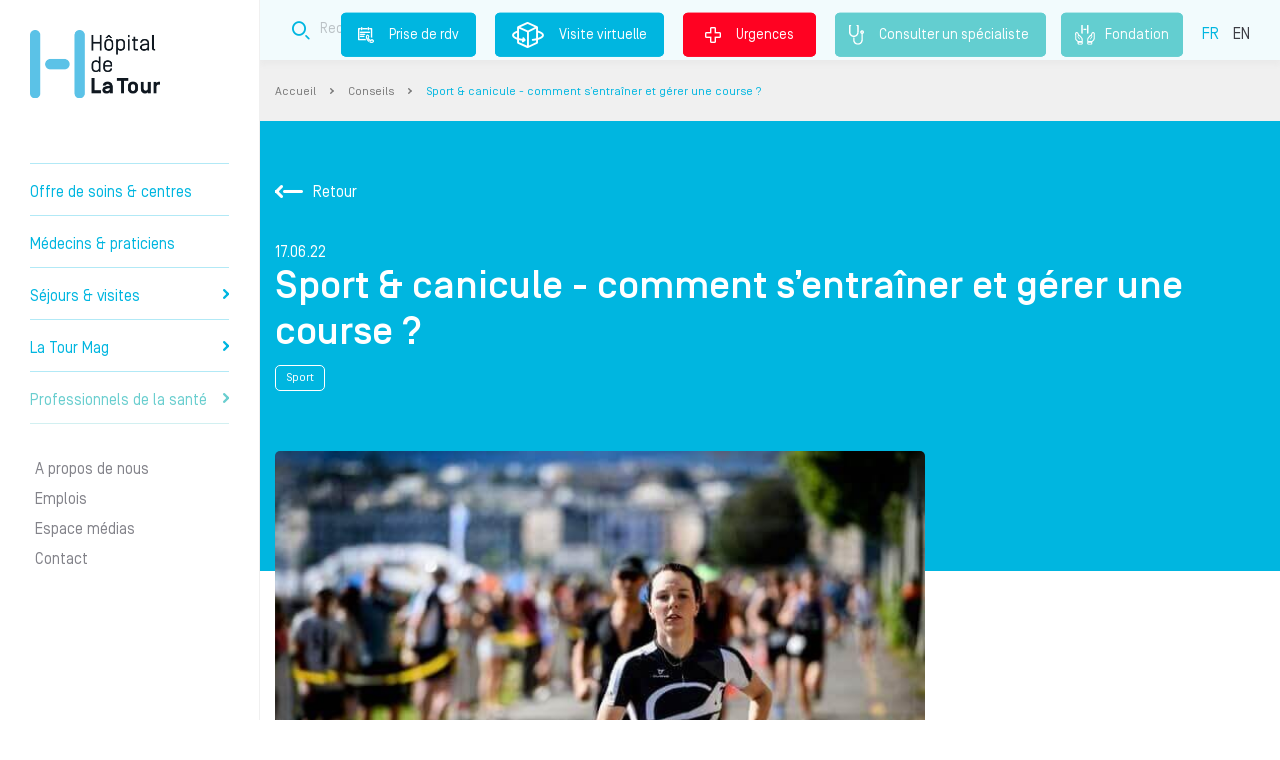

--- FILE ---
content_type: text/html; charset=UTF-8
request_url: https://www.la-tour.ch/fr/conseils/sport-canicule-comment-sentrainer-et-gerer-une-course
body_size: 12861
content:
 <!DOCTYPE html>
 <html lang="fr" dir="ltr" prefix="content: http://purl.org/rss/1.0/modules/content/  dc: http://purl.org/dc/terms/  foaf: http://xmlns.com/foaf/0.1/  og: http://ogp.me/ns#  rdfs: http://www.w3.org/2000/01/rdf-schema#  schema: http://schema.org/  sioc: http://rdfs.org/sioc/ns#  sioct: http://rdfs.org/sioc/types#  skos: http://www.w3.org/2004/02/skos/core#  xsd: http://www.w3.org/2001/XMLSchema# ">
 <head>
  <meta charset="utf-8" />
<meta name="description" content="La canicule semble se présenter de manière plus ou moins soutenue chaque année. Pour beaucoup, les beaux jours et la chaleur sont synonymes de ralentissement et de vacances, mais pour les athlètes, d’autres questions surgissent : Est-ce dangereux ? Puis-je m’entraîner ? Comment sera ma performance ? Voyons comment le corps fonctionne, pour comprendre comment il peut s’adapter." />
<link rel="canonical" href="https://www.la-tour.ch/fr/conseils/sport-canicule-comment-sentrainer-et-gerer-une-course" />
<link rel="image_src" href="https://www.la-tour.ch/sites/default/files/styles/large/public/conseils/Image_course_Chaleur_0.jpg?itok=8U9Yfomj" />
<meta property="og:site_name" content="Hôpital de La Tour" />
<meta property="og:url" content="https://www.la-tour.ch/fr/conseils/sport-canicule-comment-sentrainer-et-gerer-une-course" />
<meta property="og:title" content="Sport &amp; canicule - comment s’entraîner et gérer une course ? | Hôpital de La Tour" />
<meta property="og:image" content="https://www.la-tour.ch/sites/default/files/styles/large/public/conseils/Image_course_Chaleur_0.jpg?itok=8U9Yfomj" />
<meta name="Generator" content="Drupal 9 (https://www.drupal.org)" />
<meta name="MobileOptimized" content="width" />
<meta name="HandheldFriendly" content="true" />
<meta name="viewport" content="width=device-width, initial-scale=1.0" />
<script type="application/ld+json">{
    "@context": "https://schema.org",
    "@graph": [
        {
            "@type": "Article",
            "@id": "https://www.la-tour.ch/fr/conseils/sport-canicule-comment-sentrainer-et-gerer-une-course",
            "headline": "Sport \u0026 canicule - comment s’entraîner et gérer une course ?",
            "description": "La canicule semble se présenter de manière plus ou moins soutenue chaque année. Pour beaucoup, les beaux jours et la chaleur sont synonymes de ralentissement et de vacances, mais pour les athlètes, d’autres questions surgissent : Est-ce dangereux ? Puis-je m’entraîner ? Comment sera ma performance ?  Voyons comment le corps fonctionne, pour comprendre comment il peut s’adapter.",
            "image": {
                "@type": "ImageObject",
                "representativeOfPage": "False",
                "url": "https://www.la-tour.ch/sites/default/files/styles/latour_conseil_detail/public/conseils/Image_course_Chaleur_0.jpg?itok=K9h1FtQd",
                "width": "640",
                "height": "427"
            },
            "datePublished": "2022-06-17T12:30:39+0200",
            "dateModified": "2022-09-27T11:18:13+0200",
            "author": {
                "@type": "Organization",
                "@id": "https://www.la-tour.ch/fr",
                "name": "Hôpital de La Tour",
                "url": "https://www.la-tour.ch/fr"
            }
        }
    ]
}</script>
<link rel="alternate" hreflang="fr" href="https://www.la-tour.ch/fr/conseils/sport-canicule-comment-sentrainer-et-gerer-une-course" />
<link rel="alternate" hreflang="en" href="https://www.la-tour.ch/en/advices/sports-and-heatwaves-how-train-and-handle-race-0" />
<link rel="icon" href="/sites/default/files/icone_0.png" type="image/png" />

    <title>Sport &amp; canicule - comment s’entraîner et gérer une course ? | Hôpital de La Tour</title>
    <meta http-equiv="content-language" content="fr">
    <meta name="google-site-verification" content="zWCF9U3ZpNHjSx4qz36_ufNk-XGK7fYHaKXA3X_EFBM" />

    <script>(function(w,d,s,l,i){w[l]=w[l]||[];w[l].push({'gtm.start':
    new Date().getTime(),event:'gtm.js'});var f=d.getElementsByTagName(s)[0],
    j=d.createElement(s),dl=l!='dataLayer'?'&l='+l:'';j.async=true;j.src=
    'https://www.googletagmanager.com/gtm.js?id='+i+dl;f.parentNode.insertBefore(j,f);
    })(window,document,'script','dataLayer','GTM-WGC3HJC');</script>

    <link rel="stylesheet" media="all" href="/sites/default/files/css/css_mzJIS2cqagpX-Bl-JKhX-_uU9_kWIyHwfBdlnHdHrjQ.css" />
<link rel="stylesheet" media="all" href="/sites/default/files/css/css_5aQKjDCwV4Xk07FhFa0lwg_AgRR52QSTrt7ss549mcw.css" />

    
          <script type="application/ld+json">
          {"@context":"https:\/\/schema.org","@type":"Hospital","name":"H\u00f4pital de la Tour","image":"https:\/\/www.la-tour.ch\/sites\/default\/files\/static_pages\/e1.png","telephone":"41227196111","areaServed":{"@type":"AdministrativeArea","name":"Suisse"},"openingHours":["Lun-Ven 07:30-21:00","Sam-Dim 07:30-20:00"],"address":{"@type":"PostalAddress","streetAddress":"Avenue Jacob-Daniel Maillard 3","addressLocality":"Meyrin","addressRegion":"GE","postalCode":"1217"},"hasMap":"https:\/\/www.google.com\/maps\/place\/H%C3%B4pital+de+La+Tour\/@46.226406,6.06787,16z\/data=!4m5!3m4!1s0x478c631aede6e9a7:0x39a8fcb4e224b632!8m2!3d46.228843!4d6.0672721?hl=fr-FR"}
      </script>
      </head>
  <body>
      <noscript>
        <iframe sandbox="allow-forms allow-scripts allow-top-navigation" src="https://www.googletagmanager.com/ns.html?id=GTM-WGC3HJC" height="0" width="0" style="display:none;visibility:hidden"></iframe>
      </noscript>
    
    <div id="latour-template">
      
            <div class="sticky-mobile-block">
    <div class="container-fluid">
        <div class="row">
            <div class="col col-3 rdv">
                <a href="/fr/prendre-rdv" class="rdv"><i class="icon-prisederdv-border2x"></i><br />Prise de rdv</a>
            </div>
            <div class="col col-3 virtual">
                <a href="https://www.la-tour.ch/virtual_tour/" class="virtual"><i class="icon-visitvirtual-border2x"></i><br />Visite virtuelle</a>
            </div>
            <div class="col col-3 search">
                <a href="/fr/recherche" class="recherche"><i class="icon-search-border2x"></i><br />Recherche</a>
            </div>
            <div class="col col-3 emergency">
                <a href="/fr/urgences" class="urgence"><i class="icon-Urgences-border2x"></i><br />Urgences</a>
            </div>
        </div>
    </div>
</div>

              <div class="dialog-off-canvas-main-canvas" data-off-canvas-main-canvas>
    <div class="layout interne">
	<div class="left-side">
		  <div>
    <div id="block-headerblock">
  
    
      <div id="header">
	<div id="logo">
		<a href="https://www.la-tour.ch/fr">Hôpital privé la Tour</a>
	</div>
	<div class="slogan d-lg-none">Prendre soin de vous comme si c'était nous.</div>
  <a href="/fr/consulter-un-specialiste" class="specialiste"><i class="stethoscope"></i>Consulter un spécialiste </a>
  <a href="/fr/fondation" class="fondation"><i class="fondation-icone"></i>Fondation</a>
	<div id="burger">
		<i class="icon-Burger"></i>
	</div>
	<div id="menu">
		<div class="menu-content">
			
        <div class="panel" data-theme="normal" data-id="" data-level="0">
        <div class="mobile">
            <div class="logo"><a href="https://www.la-tour.ch/fr" title="Accueil"></a></div>

            <div class="close"><i class="icon-close"></i></div>
        </div>
                <ul>
                            
                                <li class="">
                                                                                    <a data-id="1" href="/fr/soins">Offre de soins &amp; centres
                                            </a>
                </li>
                            
                                <li class="">
                                                                                    <a data-id="2" href="/fr/medecins">Médecins &amp; praticiens
                                            </a>
                </li>
                            
                                <li class="">
                                                                                    <a data-id="3" href="">Séjours &amp; visites
                                                    <i class="icon-arrowRight"></i>
                                            </a>
                </li>
                            
                                                                    <li class="">
                                                                                    <a data-id="4" href="/fr/guide-medical">La Tour Mag
                                                    <i class="icon-arrowRight"></i>
                                            </a>
                </li>
                            
                                                                    <li class="last1">
                                                                                    <a data-id="5" href="/Professionnelsdelasante">Professionnels de la santé
                                                    <i class="icon-arrowRight"></i>
                                            </a>
                </li>
                            
                                                                    <li class="sub sep">
                                                                                    <a data-id="6" href="">A propos de nous
                                            </a>
                </li>
                            
                                                                    <li class="sub">
                                                                                    <a data-id="7" href="">Emplois
                                            </a>
                </li>
                            
                                                                    <li class="sub">
                                                                                    <a data-id="8" href="/fr/espace-medias">Espace médias
                                            </a>
                </li>
                            
                                                                    <li class="sub">
                                                                                    <a data-id="9" href="/fr/contact">Contact
                                            </a>
                </li>
                                                                                              </ul>
    </div>
                                                                                                            <div class="panel" data-theme="normal" data-id="3" data-level="1">
        <div class="mobile">
            <div class="logo"><a href="https://www.la-tour.ch/fr" title="Accueil"></a></div>

            <div class="close"><i class="icon-close"></i></div>
        </div>
                <div class="title"><span><i class="icon-arrowBack"></i>Séjours &amp; visites</span></div>
                <ul>
                            
                                <li class="">
                                                                                    <a data-id="3.1" href="">Votre hospitalisation 
                                                    <i class="icon-arrowRight"></i>
                                            </a>
                </li>
                            
                                <li class="">
                                                                                    <a data-id="3.2" href="/fr/sejours-visites/informations-aux-proches-de-patients-hospitalises">Informations aux proches
                                                    <i class="icon-arrowRight"></i>
                                            </a>
                </li>
                            
                                <li class="">
                                                                                    <a data-id="3.3" href="">Informations administratives
                                                    <i class="icon-arrowRight"></i>
                                            </a>
                </li>
                            
                                <li class="">
                                                                                    <a data-id="3.4" href="https://www.la-tour.ch/fr/faq">FAQ
                                            </a>
                </li>
                                                                                              </ul>
    </div>
                                                                                    <div class="panel" data-theme="normal" data-id="3.1" data-level="2">
        <div class="mobile">
            <div class="logo"><a href="https://www.la-tour.ch/fr" title="Accueil"></a></div>

            <div class="close"><i class="icon-close"></i></div>
        </div>
                <div class="title"><span><i class="icon-arrowBack"></i>Votre hospitalisation </span></div>
                <ul>
                            
                                <li class="">
                                                                                    <a data-id="3.1.1" href="/fr/sejours-visites/votre-hospitalisation/preparez-votre-admission">Préparez votre admission
                                            </a>
                </li>
                            
                                <li class="">
                                                                                    <a data-id="3.1.2" href="/fr/sejours-visites/votre-hospitalisation/soyez-acteur-de-votre-prise-charge">Soyez acteur de votre prise en charge
                                            </a>
                </li>
                            
                                <li class="">
                                                                                    <a data-id="3.1.3" href="/fr/sejours-visites/votre-hospitalisation/qualite-et-securite-de-vos-soins">Qualité et sécurité de vos soins
                                            </a>
                </li>
                            
                                <li class="">
                                                                                    <a data-id="3.1.4" href="/fr/sejours-visites/votre-hospitalisation/votre-confort">Votre confort
                                            </a>
                </li>
                            
                                <li class="">
                                                                                    <a data-id="3.1.5" href="/fr/sejours-visites/votre-hospitalisation/votre-sortie">Votre sortie
                                            </a>
                </li>
                                                                                              </ul>
    </div>
                                                                
                                                                                            <div class="panel" data-theme="normal" data-id="3.2" data-level="2">
        <div class="mobile">
            <div class="logo"><a href="https://www.la-tour.ch/fr" title="Accueil"></a></div>

            <div class="close"><i class="icon-close"></i></div>
        </div>
                <div class="title"><span><i class="icon-arrowBack"></i>Informations aux proches</span></div>
                <ul>
                            
                                <li class="">
                                                                                    <a data-id="3.2.1" href="https://www.la-tour.ch/fr/visites">Les horaires de visite
                                            </a>
                </li>
                            
                                <li class="">
                                                                                    <a data-id="3.2.2" href="/fr/sejours-visites/informations-aux-proches-de-patients-hospitalises">Informations aux proches
                                            </a>
                </li>
                                                                                              </ul>
    </div>
                            
                                                                                            <div class="panel" data-theme="normal" data-id="3.3" data-level="2">
        <div class="mobile">
            <div class="logo"><a href="https://www.la-tour.ch/fr" title="Accueil"></a></div>

            <div class="close"><i class="icon-close"></i></div>
        </div>
                <div class="title"><span><i class="icon-arrowBack"></i>Informations administratives</span></div>
                <ul>
                            
                                <li class="">
                                                                                    <a data-id="3.3.1" href="/fr/sejours-visites/informations-administratives/couverture-dassurance">Couverture d&#039;assurance
                                            </a>
                </li>
                                                                                              </ul>
    </div>
                
                        
                                                                                            <div class="panel" data-theme="normal" data-id="4" data-level="1">
        <div class="mobile">
            <div class="logo"><a href="https://www.la-tour.ch/fr" title="Accueil"></a></div>

            <div class="close"><i class="icon-close"></i></div>
        </div>
                <div class="title"><span><i class="icon-arrowBack"></i>La Tour Mag</span></div>
                <ul>
                            
                                <li class="">
                                                                                    <a data-id="4.1" href="/fr/conseils">Conseils
                                            </a>
                </li>
                            
                                <li class="">
                                                                                    <a data-id="4.2" href="/fr/pathologies">Comprendre votre pathologie
                                            </a>
                </li>
                            
                                <li class="">
                                                                                    <a data-id="4.3" href="/fr/articles?t=actu">Actualités
                                            </a>
                </li>
                            
                                <li class="">
                                                                                    <a data-id="4.4" href="/fr/articles?t=event">Evénements
                                            </a>
                </li>
                            
                                <li class="">
                                                                                    <a data-id="4.5" href="/fr/podcasts">Podcasts
                                            </a>
                </li>
                                                                                              </ul>
    </div>
                                                                
                                                                                            <div class="panel" data-theme="normal" data-id="5" data-level="1">
        <div class="mobile">
            <div class="logo"><a href="https://www.la-tour.ch/fr" title="Accueil"></a></div>

            <div class="close"><i class="icon-close"></i></div>
        </div>
                <div class="title"><span><i class="icon-arrowBack"></i>Professionnels de la santé</span></div>
                <ul>
                            
                                <li class="">
                                                                                    <a data-id="5.1" href="/fr/devenir-medecin-agree">Devenir médecin agréé
                                            </a>
                </li>
                            
                                <li class="">
                                                                                    <a data-id="5.2" href="/fr/professionnels-de-la-sante/la-formation-lhopital-de-la-tour">Formation
                                                    <i class="icon-arrowRight"></i>
                                            </a>
                </li>
                            
                                <li class="">
                                                                                    <a data-id="5.3" href="https://www.la-tour.ch/fr/recherches-et-publications-scientifiques-0">Recherche scientifique
                                            </a>
                </li>
                            
                                <li class="">
                                                                                    <a data-id="5.4" href="https://www.la-tour.ch/fr/medecins">Référer un patient
                                            </a>
                </li>
                            
                                <li class="">
                                                                                    <a data-id="5.5" href="/fr/offre-de-soins/centre-la-tour-des-pathologies-digestives">Centre La Tour des Pathologies Digestives
                                            </a>
                </li>
                                                                                              </ul>
    </div>
                                                                                                <div class="panel" data-theme="normal" data-id="5.2" data-level="2">
        <div class="mobile">
            <div class="logo"><a href="https://www.la-tour.ch/fr" title="Accueil"></a></div>

            <div class="close"><i class="icon-close"></i></div>
        </div>
                <div class="title"><span><i class="icon-arrowBack"></i>Formation</span></div>
                <ul>
                            
                                <li class="">
                                                                                    <a data-id="5.2.1" href="/fr/professionnels-de-la-sante/la-formation-lhopital-de-la-tour">Présentation
                                            </a>
                </li>
                            
                                <li class="">
                                                                                    <a data-id="5.2.2" href="/fr/professionnels-de-la-sante/formation/formation-medicale">Formation médicale
                                            </a>
                </li>
                            
                                <li class="">
                                                                                    <a data-id="5.2.3" href="/fr/professionnels-de-la-sante/formation/formation-paramedicale/formation-paramedicale">Formation paramédicale
                                            </a>
                </li>
                                                                                              </ul>
    </div>
                                        
                                                
                                                                                                                        <div class="panel" data-theme="grey" data-id="6" data-level="1">
        <div class="mobile">
            <div class="logo"><a href="https://www.la-tour.ch/fr" title="Accueil"></a></div>

            <div class="close"><i class="icon-close"></i></div>
        </div>
                <div class="title"><span><i class="icon-arrowBack"></i>A propos de nous</span></div>
                <ul>
                            
                                <li class="">
                                                                                    <a data-id="6.1" href="">Nous connaître
                                                    <i class="icon-arrowRight"></i>
                                            </a>
                </li>
                            
                                <li class="">
                                                                                    <a data-id="6.2" href="">Nos engagements
                                                    <i class="icon-arrowRight"></i>
                                            </a>
                </li>
                            
                                <li class="">
                                                                                    <a data-id="6.3" href="">Valoriser l&#039;excellence médicale
                                                    <i class="icon-arrowRight"></i>
                                            </a>
                </li>
                                                                                              </ul>
    </div>
                                                                                    <div class="panel" data-theme="grey" data-id="6.1" data-level="2">
        <div class="mobile">
            <div class="logo"><a href="https://www.la-tour.ch/fr" title="Accueil"></a></div>

            <div class="close"><i class="icon-close"></i></div>
        </div>
                <div class="title"><span><i class="icon-arrowBack"></i>Nous connaître</span></div>
                <ul>
                            
                                <li class="">
                                                                                    <a data-id="6.1.1" href="/fr/propos-de-nous/nous-connaitre/mission-vision-valeurs">Mission, vision, valeurs
                                            </a>
                </li>
                            
                                <li class="">
                                                                                    <a data-id="6.1.2" href="/fr/informations-generales/lhopital-de-la-tour-en-bref">L’Hôpital de La Tour en bref
                                            </a>
                </li>
                            
                                <li class="">
                                                                                    <a data-id="6.1.3" href="/fr/propos-de-nous/nous-connaitre/direction-generale">Direction générale
                                            </a>
                </li>
                                                                                              </ul>
    </div>
                                        
                                                                                            <div class="panel" data-theme="grey" data-id="6.2" data-level="2">
        <div class="mobile">
            <div class="logo"><a href="https://www.la-tour.ch/fr" title="Accueil"></a></div>

            <div class="close"><i class="icon-close"></i></div>
        </div>
                <div class="title"><span><i class="icon-arrowBack"></i>Nos engagements</span></div>
                <ul>
                            
                                <li class="">
                                                                                    <a data-id="6.2.1" href="/fr/propos-de-nous/nos-engagements/commission-medicale">Commission médicale
                                            </a>
                </li>
                            
                                <li class="">
                                                                                    <a data-id="6.2.2" href="/fr/fondation">Fondation de l&#039;Hôpital de La Tour
                                            </a>
                </li>
                            
                                <li class="">
                                                                                    <a data-id="6.2.3" href="/fr/propos-de-nous/nos-engagements/fondation-de-la-tour-pour-la-recherche-et-lenseignement-en">Fondation FORE
                                            </a>
                </li>
                                                                                              </ul>
    </div>
                                        
                                                                                            <div class="panel" data-theme="grey" data-id="6.3" data-level="2">
        <div class="mobile">
            <div class="logo"><a href="https://www.la-tour.ch/fr" title="Accueil"></a></div>

            <div class="close"><i class="icon-close"></i></div>
        </div>
                <div class="title"><span><i class="icon-arrowBack"></i>Valoriser l&#039;excellence médicale</span></div>
                <ul>
                            
                                <li class="">
                                                                                    <a data-id="6.3.1" href="https://www.la-tour.ch/fr/recherches-et-publications-scientifiques-0">Recherche scientifique
                                            </a>
                </li>
                            
                                <li class="">
                                                                                    <a data-id="6.3.2" href="https://www.la-tour.ch/fr/propos-de-nous/valoriser-lexcellence-medicale/qualite-et-resultats-medicaux">Qualité et résultats médicaux
                                            </a>
                </li>
                                                                                              </ul>
    </div>
                            
            
                                                                                                                        <div class="panel" data-theme="grey" data-id="7" data-level="1">
        <div class="mobile">
            <div class="logo"><a href="https://www.la-tour.ch/fr" title="Accueil"></a></div>

            <div class="close"><i class="icon-close"></i></div>
        </div>
                <div class="title"><span><i class="icon-arrowBack"></i>Emplois</span></div>
                <ul>
                            
                                <li class="">
                                                                                    <a data-id="7.1" href="/fr/emplois/pourquoi-nous-rejoindre">Pourquoi nous rejoindre
                                            </a>
                </li>
                            
                                <li class="">
                                                                                    <a data-id="7.2" href="https://recrutement.latour.ch/">Postes à pourvoir
                                            </a>
                </li>
                                                                                              </ul>
    </div>
                            
                                    


      <div class="langues mobile">
        <ul class="selection">
                      <li class="is-active"><a href="https://www.la-tour.ch/fr/conseils/sport-canicule-comment-sentrainer-et-gerer-une-course">FR</a></li>
                      <li class=""><a href="https://www.la-tour.ch/en/advices/sports-and-heatwaves-how-train-and-handle-race-0">EN</a></li>
                  </ul>
      </div>
		</div>
	</div>
</div>

  </div>

  </div>

	</div>
	<div class="right-side">
		          <div class="wrapper-top ">
	<div class="top">
		<div class="container">
			<div class="row">
				<div class="col-md-12">
					<div class="block-top ">
						<div class="slogan">Prendre soin de vous comme si c'était nous.</div>
						<div class="block-search block-search-top" data-value="top" >
	<div class="container">
		<div class="row">
			<div class="col-md-12">
				<form method="get" class="form" action="/fr/recherche">
					<div class="form" data-url="/fr/recherche">						<div class="input">
							<i class="icon-search-border2x"></i>
							<input name="addsearch" class="addsearch" type="text" data-addsearch-field="true" data-max="2" placeholder="Recherche" value="" />
						</div>
						<div class="d-none">
							<input type="submit" value="send" />
						</div>
						</div>				</form>
			</div>
		</div>
	</div>
</div>

						<div class="links">
              							  <a href="/fr/prendre-rdv" class="rdv"><i class="icon-prisederdv-border2x"></i>Prise de rdv</a>
              							<a href="https://www.la-tour.ch/virtual_tour/" target="_blank" class="virtual"><i class="icon-visitvirtual-border2x"></i>Visite virtuelle</a>
							<a href="/fr/urgences" class="urgence"><i class="icon-Urgences-border2x"></i>Urgences</a>
              <a href="/fr/consulter-un-specialiste" class="specialiste"><i class="stethoscope"></i>Consulter un spécialiste </a>
              <a href="/fr/fondation" class="fondation"><i class="fondation"></i>Fondation</a>
							<div class="langues">
								<ul class="selection">
                                      <li class="is-active"><a href="/fr/conseils/sport-canicule-comment-sentrainer-et-gerer-une-course">FR</a></li>
                                      <li class=""><a href="/en/advices/sports-and-heatwaves-how-train-and-handle-race-0">EN</a></li>
                                  </ul>
							</div>
						</div>
					</div>
				</div>
			</div>
		</div>
	</div>
</div>

<div class="wrapper-breadcrumbs">
	<div class="container">
		<div class="row">
			<div class="col-md-12">
				<div class="block-breadcrumbs">
		<a href="/fr" class="">Accueil </a> <i class="icon-arrowRight"></i> 
		<a href="/fr/conseils" class="">Conseils </a> <i class="icon-arrowRight"></i> 
		<a href="/fr/conseils/sport-canicule-comment-sentrainer-et-gerer-une-course" class="last">Sport &amp; canicule - comment s’entraîner et gérer une course ? </a>  
	</div>

			</div>
		</div>
	</div>
</div>

    		  <div>
    <div data-drupal-messages-fallback class="hidden"></div>
<section id="conseil-detail">
	<div class="intro has-picture">
		<div class="container">
			<div class="row">
				<div class="col-md-12">
					<div class="intro-back"><a href="https://www.la-tour.ch/fr/conseils"><i class="icon-arrowBack"></i>Retour</a></div>
					<div class="intro-date">17.06.22</div>
					<h1 class="intro-title">Sport &amp; canicule - comment s’entraîner et gérer une course ?</h1>
					                        							<div class="intro-theme">Sport</div>
															</div>
			</div>
		</div>
	</div>
	<div class="content">
		<div class="container">
			<div class="row">
				<div class="col-md-8">
																	<div class="content-img" style="background-image:url(https://www.la-tour.ch/sites/default/files/styles/latour_conseil_detail/public/conseils/Image_course_Chaleur_0.jpg?itok=K9h1FtQd)"></div>
					          											<div class="content-summary">
							La canicule semble se présenter de manière plus ou moins soutenue chaque année. Pour beaucoup, les beaux jours et la chaleur sont synonymes de ralentissement et de vacances, mais pour les athlètes, d’autres questions surgissent : Est-ce dangereux ? Puis-je m’entraîner ? Comment sera ma performance ?  Voyons comment le corps fonctionne, pour comprendre comment il peut s’adapter.
						</div>
					          										<div class="content-text">
						<h2>Le métabolisme, ce moteur qui réchauffe votre corps</h2>

<p>Nous sommes une véritable fournaise produisant constamment de la chaleur : digestion des aliments, production d’énergie pour faire fonctionner les organes et activation des muscles pour le mouvement. Dans le froid, ceci nous sauve en régulant la température corporelle. Dans les environnements chauds, nous n’avons pas de très bons moyens de refroidissement. Lorsque vous faites un effort, plus il est intense, plus vous produisez de la chaleur. Si la température corporelle monte trop (&gt;39 degrés environ), cela devient dangereux. Voyons comment nous évacuons le surplus de chaleur.<br />
Notre corps a principalement 3 moyens pour maintenir notre homéothermie à environ 37 degrés et éliminer la chaleur : la transpiration, la radiation, le contact avec des éléments, surfaces ou liquides froids.</p>

<p><strong>1. L’évaporation par transpiration </strong>: la méthode la plus efficace et la plus problématique aussi. La perte de chaleur se fait par perte de liquide et entraîne une déshydratation si elle est trop importante. Certains transpirent plus que d’autres, et on peut perdre jusqu’à 3 litres par heure. Si l’humidité de l’air est élevée (plus rare en Suisse), l’évaporation ne fonctionne plus aussi bien et la chaleur s’accumule.</p>

<p><strong>2. La radiation</strong> : le corps irradie de la chaleur, c’est celle que vous ressentez dans une pièce close avec d’autres personnes. Mais lors de l’effort, ce n’est que peu efficace et l’inverse se produit s’il fait chaud : nous recevons de la chaleur par radiation du soleil ou du sol.</p>

<p><strong>3. Le contact avec le froid, l’air circulant en premier :</strong> plus l’air bouge vite, plus l’échange de chaleur sera important. 2 solutions se présentent, soit on bouge très vite pour « créer » du vent contre nous (comme en roulant à vélo), soit il y a du vent naturel qui permet à&nbsp;cette perte de chaleur. On peut aussi être en contact avec des objets très froids (par exemple une bouteille d’eau glacée dans la main), et une perte de chaleur se fera du corps vers la bouteille.</p>

<h2>Quels dangers pour le corps ?</h2>

<p>La déshydratation augmente le rythme cardiaque, le cœur cherchant à faire circuler le sang restant plus rapidement. La pression sanguine peut commencer à baisser et le malaise guette. En plus, le cerveau n’aime pas trop la température supérieure à 39 degrés. Vous le savez bien si vous avez fait une bonne grippe avec de la fièvre. En plus de l’inconfort, la fonction du cerveau est moins bonne, ralentie, et dans les cas extrêmes, il devient difficile de contrôler son corps, comme ce fût le cas pour<a href="https://www.youtube.com/watch?reload=9&amp;v=lBasZWjd92k" target="_blank"> Gaby Schiess-Andersen</a> aux JO de Los Angeles en 1984, ou <a href="https://www.youtube.com/watch?v=v20TXLZ81ck" target="_blank">Jonathan Brownlee</a> plus récemment.&nbsp;</p>

<p>Cette situation devient critique et le corps peut faire ce que l’on appelle un <a href="https://www.revmed.ch/RMS/2012/RMS-366/Le-coup-de-chaleur-d-exercice" target="_blank">coup de chaleur</a>, aux conséquences potentiellement graves. Les signaux à considérer sont : la sensation de soif, les nausées ou les maux de tête, le bourdonnement d’oreilles, la sensation de déconnection des autres. Tout ceci paraît inquiétant, mais nous allons voir comment s’y prendre pour éviter ces complications, qui doivent rester exceptionnelles et rares.</p>

<h2>Règle d’or – la préparation et l’adaptation</h2>

<p>Le corps est une machine fantastique, avec une capacité d’adaptation importante. Au début de l’été, vous tolérez moins bien la chaleur, mais en répétant les efforts dans le chaud, vous devenez plus efficaces dans l’évacuation de cette chaleur. On appelle ceci l’acclimatation. En 10 à 14 jours de chaleur, et 2 ou 3 séances d’exercice modéré, le processus est déjà efficace. On peut aussi utiliser des méthodes d’exposition passives à la chaleur, comme l’immersion en eau chaude ou le sauna, pour stimuler les adaptations physiologiques du corps : amélioration de la capacité de transpiration, meilleure tolérance à l’augmentation de température corporelle, augmentation du volume plasmatique et meilleure gestion de l’hydratation cellulaire.<br />
&nbsp;</p>

<p>En pratique, on peut appliquer les principes suivants :</p>

<p>1. Effort modéré par température et humidité élevée pendant 60 à 90 minutes, rythme plutôt lent, pour une perception de l’effort de maximum 4 sur <a href="https://blogs.letemps.ch/boris-gojanovic/tag/borg/" target="_blank">l’échelle de Borg 1-10</a>.</p>

<p>2. Immersion dans un bain chaud à environ 40°C pendant 30-45 min, ou sauna au maximum 30 min.</p>

<p>Il existe aussi d’autres méthodes de stress physiologique permettant des adaptations du corps, notamment l’exposition et l’entraînement en hypoxie, ou l’exposition au froid (cryothérapie). Pour le moment, il n’est pas clair si les adaptations induites par ces méthodes permettent aussi d’améliorer la tolérance à la chaleur, mais le futur nous le dira. Un principe reste toujours vrai : stimuler le corps avec de nouvelles sensations, de manière progressive et variée, entraîne des adaptations positives, c’est le principe fondamental de l’entraînement.</p>

<p>L’ITU a développé l’excellent document <a href="https://www.triathlon.org/news/article/itu_presents_beat_the_heat_a_comprehensive_guide_for_racing_under_extreme_h" target="_blank">« Beat the Heat »</a> cette année, avec de bonnes données scientifiques et des conseils pratiques pour le triathlon, belle lecture pour ceux qui veulent en savoir plus.</p>

<h2>En conclusion</h2>

<p>La chaleur limite les capacités de performance dans les sports d’endurance, avec des réductions de l’ordre de 10 à 20%, tout en amenant des risques de défaillance potentiellement dangereuse pour la santé. L’entraînement en condition de chaleur avec une démarche d’adaptation progressive fonctionne très bien et doit être appliqué. En plus de cela, il vaut la peine de respecter quelques règles simples :</p>

<p>1. Ralentissez (ou partez plus lentement) ! Plus l’effort est intense, plus vous produisez de la chaleur. En y allant tranquillement, vous laissez vos mécanismes d’évacuation fonctionnels et ils ne se laissent pas déborder.</p>

<p>2. Ne partez pas déshydraté, et buvez de l’eau si possible fraîche si vous bougez plus de 30 minutes.</p>

<p>3. Habillez-vous en tenue claire (le noir absorbe plus de chaleur par radiation), portez une casquette.</p>

<p>4. Si vous passez près d’une fontaine, arrosez-vous le visage et la tête abondamment en faisant une mini-pause, trempez votre casquette complètement.</p>

<p>5. Ne regardez pas trop vos rythmes sur la montre, la performance est souvent moins bonne, et les fréquences cardiaques plus élevées à vitesse égale, ralentissez !<br />
&nbsp;</p>

<p>Bon entraînement !</p>

<p><a href="https://www.la-tour.ch/fr/medecins-et-praticiens/boris-gojanovic" target="_blank">Dr med. Boris Gojanovic, médecin du sport</a></p>

					</div>
									</div>
        			</div>
		</div>
	</div>
		<div class="fiches">
		<div class="container">
			<div class="row">
				<div class="col-md-12">
					<h2 class="title">Sur le même sujet</h2>
				</div>
			</div>
			<div class="row slider-mobile">
				          <div class="col-md-4 fiche">
            <a href="/fr/conseils/sedentarite-et-inactivite-physique-le-combat-pour-bouger-plus">
                                              <div class="fiche-img"><div style="background-image:url(https://www.la-tour.ch/sites/default/files/styles/latour_conseil_detail/public/conseils/Header_sedentariteInactivite.jpg?itok=UpoA7zWk)"></div></div>
                            <div class="fiche__bottom">
                <div class="d-flex justify-content-between align-items-center mb-3">
                                      <div class="fiche-date">09.04.24 </div>
                                    <div class="fiche-theme">
                                          Conseil                                      </div>
                </div>

                <div class="fiche-title"><h3>Sédentarité et inactivité physique : le combat pour bouger plus</h3></div>
              </div>
            </a>
          </div>
				          <div class="col-md-4 fiche">
            <a href="/fr/conseils/la-recuperation-apres-le-sport-conseils-et-astuces">
                                              <div class="fiche-img"><div style="background-image:url(https://www.la-tour.ch/sites/default/files/styles/latour_conseil_detail/public/conseils/shutterstock_2075117110.png?itok=q9cXjOea)"></div></div>
                            <div class="fiche__bottom">
                <div class="d-flex justify-content-between align-items-center mb-3">
                                      <div class="fiche-date">14.06.24 </div>
                                    <div class="fiche-theme">
                                          Conseil                                      </div>
                </div>

                <div class="fiche-title"><h3>La récupération après le sport - Conseils et astuces</h3></div>
              </div>
            </a>
          </div>
				          <div class="col-md-4 fiche">
            <a href="/fr/conseils/conseils-nutritionnels-une-semaine-avant-votre-triathlon">
                                              <div class="fiche-img"><div style="background-image:url(https://www.la-tour.ch/sites/default/files/styles/latour_conseil_detail/public/conseils/shutterstock_188498762.jpg?itok=f8SwSYdk)"></div></div>
                            <div class="fiche__bottom">
                <div class="d-flex justify-content-between align-items-center mb-3">
                                      <div class="fiche-date">15.06.22 </div>
                                    <div class="fiche-theme">
                                          Conseil                                      </div>
                </div>

                <div class="fiche-title"><h3>Conseils nutritionnels une semaine avant votre triathlon! </h3></div>
              </div>
            </a>
          </div>
				          <div class="col-md-4 fiche">
            <a href="/fr/conseils/les-bienfaits-du-triathlon">
                                              <div class="fiche-img"><div style="background-image:url(https://www.la-tour.ch/sites/default/files/styles/latour_conseil_detail/public/conseils/shutterstock_1009030741.jpg?itok=cFcvBJEg)"></div></div>
                            <div class="fiche__bottom">
                <div class="d-flex justify-content-between align-items-center mb-3">
                                      <div class="fiche-date">08.06.22 </div>
                                    <div class="fiche-theme">
                                          Conseil                                      </div>
                </div>

                <div class="fiche-title"><h3>Les bienfaits du triathlon </h3></div>
              </div>
            </a>
          </div>
				          <div class="col-md-4 fiche">
            <a href="/fr/conseils/reprendre-le-sport-apres-bebe">
                                              <div class="fiche-img"><div style="background-image:url(https://www.la-tour.ch/sites/default/files/styles/latour_conseil_detail/public/conseils/Se%20renforcer%20apr%C3%A8s%20b%C3%A9b%C3%A9%20image.png?itok=vBTXzN-A)"></div></div>
                            <div class="fiche__bottom">
                <div class="d-flex justify-content-between align-items-center mb-3">
                                      <div class="fiche-date">11.04.22 </div>
                                    <div class="fiche-theme">
                                          Conseil                                      </div>
                </div>

                <div class="fiche-title"><h3>Reprendre le sport après bébé</h3></div>
              </div>
            </a>
          </div>
				          <div class="col-md-4 fiche">
            <a href="/fr/conseils/faire-du-sport-ca-demande-de-lenergie">
                                              <div class="fiche-img"><div style="background-image:url(https://www.la-tour.ch/sites/default/files/styles/latour_conseil_detail/public/conseils/shutterstock_335335169.jpg?itok=tqoKL7Th)"></div></div>
                            <div class="fiche__bottom">
                <div class="d-flex justify-content-between align-items-center mb-3">
                                      <div class="fiche-date">18.03.22 </div>
                                    <div class="fiche-theme">
                                          Conseil                                      </div>
                </div>

                <div class="fiche-title"><h3>Faire du sport, ça demande de l&#039;énergie! </h3></div>
              </div>
            </a>
          </div>
				          <div class="col-md-4 fiche">
            <a href="/fr/conseils/enfant-et-ski-quel-age-commencer">
                                              <div class="fiche-img"><div style="background-image:url(https://www.la-tour.ch/sites/default/files/styles/latour_conseil_detail/public/conseils/shutterstock_425199850.jpg?itok=cd8ZR9Jn)"></div></div>
                            <div class="fiche__bottom">
                <div class="d-flex justify-content-between align-items-center mb-3">
                                      <div class="fiche-date">18.03.22 </div>
                                    <div class="fiche-theme">
                                          Conseil                                      </div>
                </div>

                <div class="fiche-title"><h3>Enfant et ski: à quel âge commencer?</h3></div>
              </div>
            </a>
          </div>
				          <div class="col-md-4 fiche">
            <a href="/fr/conseils/enfant-et-ski-club-que-faut-il-savoir">
                                              <div class="fiche-img"><div style="background-image:url(https://www.la-tour.ch/sites/default/files/styles/latour_conseil_detail/public/conseils/Enfant%20et%20ski-edit.png?itok=2mJNipoa)"></div></div>
                            <div class="fiche__bottom">
                <div class="d-flex justify-content-between align-items-center mb-3">
                                      <div class="fiche-date">18.03.22 </div>
                                    <div class="fiche-theme">
                                          Conseil                                      </div>
                </div>

                <div class="fiche-title"><h3>Enfant et ski-club: que faut-il savoir?</h3></div>
              </div>
            </a>
          </div>
				          <div class="col-md-4 fiche">
            <a href="/fr/conseils/comment-preparer-ses-ischios-pour-la-saison-de-ski">
                                              <div class="fiche-img"><div style="background-image:url(https://www.la-tour.ch/sites/default/files/styles/latour_conseil_detail/public/conseils/shutterstock_514915174.jpg?itok=h53yOlet)"></div></div>
                            <div class="fiche__bottom">
                <div class="d-flex justify-content-between align-items-center mb-3">
                                      <div class="fiche-date">18.03.22 </div>
                                    <div class="fiche-theme">
                                          Conseil                                      </div>
                </div>

                <div class="fiche-title"><h3>Comment préparer ses ischios pour la saison de ski? </h3></div>
              </div>
            </a>
          </div>
				          <div class="col-md-4 fiche">
            <a href="/fr/conseils/comment-garder-un-rythme-dentrainement-pendant-les-vacances">
                                              <div class="fiche-img"><div style="background-image:url(https://www.la-tour.ch/sites/default/files/styles/latour_conseil_detail/public/conseils/shutterstock_622976738.jpg?itok=Z0qq1CpL)"></div></div>
                            <div class="fiche__bottom">
                <div class="d-flex justify-content-between align-items-center mb-3">
                                      <div class="fiche-date">18.03.22 </div>
                                    <div class="fiche-theme">
                                          Conseil                                      </div>
                </div>

                <div class="fiche-title"><h3>Comment garder un rythme d&#039;entraînement pendant les vacances?</h3></div>
              </div>
            </a>
          </div>
				          <div class="col-md-4 fiche">
            <a href="/fr/conseils/pourquoi-faire-un-test-deffort">
                                              <div class="fiche-img"><div style="background-image:url(https://www.la-tour.ch/sites/default/files/styles/latour_conseil_detail/public/conseils/MySkiAlpi-15_0.jpg?itok=VO1AR_4n)"></div></div>
                            <div class="fiche__bottom">
                <div class="d-flex justify-content-between align-items-center mb-3">
                                      <div class="fiche-date">18.03.22 </div>
                                    <div class="fiche-theme">
                                          Conseil                                      </div>
                </div>

                <div class="fiche-title"><h3>Pourquoi faire un test d&#039;effort?</h3></div>
              </div>
            </a>
          </div>
				          <div class="col-md-4 fiche">
            <a href="/fr/conseils/pourquoi-t-soif-en-montagne">
                                              <div class="fiche-img"><div style="background-image:url(https://www.la-tour.ch/sites/default/files/styles/latour_conseil_detail/public/conseils/shutterstock_2082318982.jpg?itok=dJ2pK3ri)"></div></div>
                            <div class="fiche__bottom">
                <div class="d-flex justify-content-between align-items-center mb-3">
                                      <div class="fiche-date">18.03.22 </div>
                                    <div class="fiche-theme">
                                          Conseil                                      </div>
                </div>

                <div class="fiche-title"><h3>Pourquoi a-t-on soif en montagne?</h3></div>
              </div>
            </a>
          </div>
				          <div class="col-md-4 fiche">
            <a href="/fr/conseils/mal-de-dos-cervicalgie-dorsalgie-lombalgie-lumbago-sciatique-quelles-sont-les-differences">
                                              <div class="fiche-img"><div style="background-image:url(https://www.la-tour.ch/sites/default/files/styles/latour_conseil_detail/public/conseils/shutterstock_607977332_0.jpg?itok=rQESs00y)"></div></div>
                            <div class="fiche__bottom">
                <div class="d-flex justify-content-between align-items-center mb-3">
                                      <div class="fiche-date">17.03.22 </div>
                                    <div class="fiche-theme">
                                          Conseil                                      </div>
                </div>

                <div class="fiche-title"><h3>Mal de dos, cervicalgie, dorsalgie, lombalgie, lumbago, sciatique, quelles sont les différences ?</h3></div>
              </div>
            </a>
          </div>
				          <div class="col-md-4 fiche">
            <a href="/fr/conseils/la-specialisation-precoce">
                                              <div class="fiche-img"><div style="background-image:url(https://www.la-tour.ch/sites/default/files/styles/latour_conseil_detail/public/conseils/Sans%20titre-1_1.png?itok=gK_f2OG9)"></div></div>
                            <div class="fiche__bottom">
                <div class="d-flex justify-content-between align-items-center mb-3">
                                      <div class="fiche-date">17.03.22 </div>
                                    <div class="fiche-theme">
                                          Conseil                                      </div>
                </div>

                <div class="fiche-title"><h3>La spécialisation précoce </h3></div>
              </div>
            </a>
          </div>
				          <div class="col-md-4 fiche">
            <a href="/fr/conseils/podcast-tout-savoir-sur-le-ligament-croise-anterieur">
                                              <div class="fiche-img video"><div style="background-image:url(https://img.youtube.com/vi/NgfjevqTZX0/0.jpg)"></div></div>
                            <div class="fiche__bottom">
                <div class="d-flex justify-content-between align-items-center mb-3">
                                      <div class="fiche-date">17.03.22 </div>
                                    <div class="fiche-theme">
                                          Conseil                                      </div>
                </div>

                <div class="fiche-title"><h3>Podcast -Tout savoir sur le ligament croisé antérieur</h3></div>
              </div>
            </a>
          </div>
				          <div class="col-md-4 fiche">
            <a href="/fr/conseils/chute-sur-le-poignet-attention-aux-fractures">
                                              <div class="fiche-img"><div style="background-image:url(https://www.la-tour.ch/sites/default/files/styles/latour_conseil_detail/public/conseils/towfiqu-barbhuiya-3AsiVDsZnHg-unsplash.jpg?itok=mBpGCQDB)"></div></div>
                            <div class="fiche__bottom">
                <div class="d-flex justify-content-between align-items-center mb-3">
                                      <div class="fiche-date">25.02.22 </div>
                                    <div class="fiche-theme">
                                          Conseil                                      </div>
                </div>

                <div class="fiche-title"><h3>Chute sur le poignet : attention aux fractures</h3></div>
              </div>
            </a>
          </div>
				          <div class="col-md-4 fiche">
            <a href="/fr/conseils/pratiquer-un-sport-adequat-pour-prevenir-larthrose-0">
                                              <div class="fiche-img"><div style="background-image:url(https://www.la-tour.ch/sites/default/files/styles/latour_conseil_detail/public/conseils/coen-van-de-broek-On4QWhHJCEM-unsplash.jpg?itok=1X8Qngbg)"></div></div>
                            <div class="fiche__bottom">
                <div class="d-flex justify-content-between align-items-center mb-3">
                                      <div class="fiche-date">21.01.22 </div>
                                    <div class="fiche-theme">
                                          Conseil                                      </div>
                </div>

                <div class="fiche-title"><h3>Pratiquer un sport adéquat pour prévenir l’arthrose</h3></div>
              </div>
            </a>
          </div>
				          <div class="col-md-4 fiche">
            <a href="/fr/conseils/comment-maintenir-un-rythme-dentrainement-lorsquon-est-blesse">
                                              <div class="fiche-img"><div style="background-image:url(https://www.la-tour.ch/sites/default/files/styles/latour_conseil_detail/public/conseils/Sans%20titre-1.png?itok=7sfW7n-w)"></div></div>
                            <div class="fiche__bottom">
                <div class="d-flex justify-content-between align-items-center mb-3">
                                      <div class="fiche-date">09.02.21 </div>
                                    <div class="fiche-theme">
                                          Conseil                                      </div>
                </div>

                <div class="fiche-title"><h3>Comment maintenir un rythme d&#039;entraînement lorsqu&#039;on est blessé ?</h3></div>
              </div>
            </a>
          </div>
				          <div class="col-md-4 fiche">
            <a href="/fr/conseils/les-etirements-toujours-remis-en-question-mais-toujours-presents">
                                              <div class="fiche-img"><div style="background-image:url(https://www.la-tour.ch/sites/default/files/styles/latour_conseil_detail/public/conseils/photo_%C3%A9tirements.jpg?itok=tgGU_kVW)"></div></div>
                            <div class="fiche__bottom">
                <div class="d-flex justify-content-between align-items-center mb-3">
                                      <div class="fiche-date">15.01.21 </div>
                                    <div class="fiche-theme">
                                          Conseil                                      </div>
                </div>

                <div class="fiche-title"><h3>Les étirements : toujours remis en question, mais toujours présents</h3></div>
              </div>
            </a>
          </div>
				          <div class="col-md-4 fiche">
            <a href="/fr/conseils/quelles-sont-les-cles-pour-trouver-la-motivation-lorsquon-sentraine-seul">
                                              <div class="fiche-img"><div style="background-image:url(https://www.la-tour.ch/sites/default/files/styles/latour_conseil_detail/public/conseils/Conseils_psy.png?itok=SpIr8J8L)"></div></div>
                            <div class="fiche__bottom">
                <div class="d-flex justify-content-between align-items-center mb-3">
                                      <div class="fiche-date">29.06.20 </div>
                                    <div class="fiche-theme">
                                          Conseil                                      </div>
                </div>

                <div class="fiche-title"><h3>Quelles sont les clés pour trouver la motivation lorsqu&#039;on s&#039;entraîne seul ?</h3></div>
              </div>
            </a>
          </div>
				          <div class="col-md-4 fiche">
            <a href="/fr/conseils/bien-comprendre-les-symptomes-dune-blessure-au-genou-apres-une-chute-ski">
                                              <div class="fiche-img"><div style="background-image:url(https://www.la-tour.ch/sites/default/files/styles/latour_conseil_detail/public/conseils/2skieurs_prod.jpg?itok=Z5SAqP_s)"></div></div>
                            <div class="fiche__bottom">
                <div class="d-flex justify-content-between align-items-center mb-3">
                                      <div class="fiche-date">11.03.20 </div>
                                    <div class="fiche-theme">
                                          Conseil                                      </div>
                </div>

                <div class="fiche-title"><h3>Bien comprendre les symptômes d’une blessure au genou après une chute à ski</h3></div>
              </div>
            </a>
          </div>
				          <div class="col-md-4 fiche">
            <a href="/fr/conseils/peut-eviter-le-point-de-cote">
                                              <div class="fiche-img"><div style="background-image:url(https://www.la-tour.ch/sites/default/files/styles/latour_conseil_detail/public/conseils/Visuels%20MyRun%202%20%281%20sur%201%29-3.jpg?itok=PYQWBNUx)"></div></div>
                            <div class="fiche__bottom">
                <div class="d-flex justify-content-between align-items-center mb-3">
                                      <div class="fiche-date">06.02.20 </div>
                                    <div class="fiche-theme">
                                          Conseil                                      </div>
                </div>

                <div class="fiche-title"><h3>Peut-on éviter le point de côté ?</h3></div>
              </div>
            </a>
          </div>
				          <div class="col-md-4 fiche">
            <a href="/fr/conseils/8-minutes-pour-bien-vous-echauffer-avant-le-ski">
                                              <div class="fiche-img video"><div style="background-image:url(https://img.youtube.com/vi/xaT1pKfSaTI/0.jpg)"></div></div>
                            <div class="fiche__bottom">
                <div class="d-flex justify-content-between align-items-center mb-3">
                                      <div class="fiche-date">12.12.19 </div>
                                    <div class="fiche-theme">
                                          Conseil                                      </div>
                </div>

                <div class="fiche-title"><h3>8 minutes pour bien vous échauffer avant le ski</h3></div>
              </div>
            </a>
          </div>
				          <div class="col-md-4 fiche">
            <a href="/fr/conseils/comment-prevenir-les-accidents-de-ski">
                                              <div class="fiche-img video"><div style="background-image:url(https://img.youtube.com/vi/ChwzTkUBVpM/0.jpg)"></div></div>
                            <div class="fiche__bottom">
                <div class="d-flex justify-content-between align-items-center mb-3">
                                      <div class="fiche-date">26.12.18 </div>
                                    <div class="fiche-theme">
                                          Conseil                                      </div>
                </div>

                <div class="fiche-title"><h3>Comment prévenir les accidents de ski ?</h3></div>
              </div>
            </a>
          </div>
				
			</div>
		</div>
	</div>
	
	

</section>


  </div>

		  <div>
    <div id="block-footerblock">
  
    
      <div id="footer">
  	<a class="top"><i class="icon-backTop"></i></a>

	<div class="container-fluid">
		<div class="row">
			<div class="col-md-3 social">
				<div class="title">Nous suivre </div>
				<ul>
					<li><a href="https://www.linkedin.com/company/593561/admin/" target="_blank"><i class="icon-linkedinRound"></i></a></li>
					<li><a href="https://www.facebook.com/hopitaldelatour/" target="_blank"><i class="icon-facebookRound"></i></a></li>
					<li><a href="https://www.youtube.com/user/Marketing022/videos?view_as=subscriber&flow=grid&view=0" target="_blank"><i class="icon-youtubeRound"></i></a></li>
					<li><a href="https://www.instagram.com/hopitaldelatour/" target="_blank"><i class="icon-instagramRound"></i></a></li>
				</ul>
        <div class="title">La communauté La Tour sport, santé et mouvement</div>
        <ul>
          <li>
            <a href="https://www.facebook.com/latoursportsanteetmouvement" target="_blank"><i class="icon-facebookRound"></i></a>
          </li>
          <li>
            <a href="https://www.instagram.com/latour.sport.sante.mouvement" target="_blank"><i class="icon-instagramRound"></i></a>
          </li>
          <li>
            <a href="https://www.youtube.com/channel/UCGbVXfegheBfg8sK_8voxyA" target="_blank"><i class="icon-youtubeRound"></i></a>
          </li>
          <li>
            <a href="https://open.spotify.com/show/1VvUZd77krq4VtndxjioyC" target="_blank"><i class="icon-media_network_social_spotify_icon"></i></a>
          </li>
          <li>
            <a href="https://podcasts.apple.com/ch/podcast/la-tour-sport-sant%C3%A9-et-mouvement/id1573235662?l=fr" target="_blank"><i class="icon-oval-applepodcast"></i></a>
          </li>
          <br/>
          <li>
            <a href="https://shows.acast.com/la-tour-sport-sante-et-mouvement/episodes" target="_blank"><i class="icon-oval-acast"></i></a>
          </li>
          <li>
            <a href="https://podcasts.google.com/feed/aHR0cHM6Ly9mZWVkcy5hY2FzdC5jb20vcHVibGljL3Nob3dzL2xhLXRvdXItc3BvcnQtc2FudGUtZXQtbW91dmVtZW50/episode/NjA4MmQ0Mjc4NzYzODYxZjg5ZWU3Zjhi?sa=X&ved=0CAUQkfYCahcKEwiw0MbStavxAhUAAAAAHQAAAAAQAg&hl=fr-CH" target="_blank"><i class="icon-oval-googlepodcasts"></i></a>
          </li>
        </ul>
        <div class="title">La communauté la Tour santé au Féminin</div>
        <ul>
          <li>
            <a href="https://www.facebook.com/latour.devenirparents/?paipv=0&eav=AfYeDXBHDX9hUCbRbZi_J7Z214kzl-0ad7b6QWcbZYfAN5_xCcP9ZUXrMDYvRC9e5kw&_rdr" target="_blank"><i class="icon-facebookRound"></i></a>
          </li>
          <li>
            <a href="https://www.instagram.com/latour.sante.au.feminin?utm_source=ig_web_button_share_sheet&igsh=ZDNlZDc0MzIxNw==" target="_blank"><i class="icon-instagramRound"></i></a>
          </li>
        </ul>
			</div>
			        <div class="col-md-3 menu">
      <div class="title">Notre offre de soins</div>
              <ul>
                  <li><a href="/fr/orthopedie-traumatologie" data-drupal-link-system-path="node/8">Orthopédie &amp; traumatologie </a></li>
                  <li><a href="/fr/femme-mere-enfant" data-drupal-link-system-path="node/9"> Femme - mère &amp; enfant</a></li>
                  <li><a href="/fr/coeur-poumons" data-drupal-link-system-path="node/10">Cœur &amp; poumons</a></li>
                  <li><a href="/fr/sport-mouvement-reeducation" data-drupal-link-system-path="node/11">Mouvement &amp; rééducation</a></li>
                  <li><a href="/fr/centre-des-cancers" data-drupal-link-system-path="node/12">Centre du cancer</a></li>
                  <li><a href="/fr/metabolisme-obesite" data-drupal-link-system-path="node/575">Métabolisme &amp; obésité</a></li>
                </ul>
                </div>
      <div class="col-md-3 menu">
      <div class="title">Informations générales</div>
              <ul>
                  <li><a href="/fr/informations-generales/lhopital-de-la-tour-en-bref" data-drupal-link-system-path="node/1345">L’Hôpital de La Tour en bref</a></li>
                  <li><a href="/fr/hopital-de-la-tour/se-rendre-lhopital-de-la-tour" data-drupal-link-system-path="node/86">Accès</a></li>
                  <li><a href="https://recrutement.latour.ch/" target="_blank">Emplois</a></li>
                  <li><a href="/fr/informations-generales/conditions-dutilisation" data-drupal-link-system-path="node/765">Conditions d&#039;utilisation</a></li>
                  <li><a href="/fr/informations-generales/politique-de-confidentialite" data-drupal-link-system-path="node/766">Politique de confidentialité</a></li>
                </ul>
                </div>
      <div class="col-md-3 menu">
      <div class="title">S&#039;inscrire à nos newsletters</div>
              <ul>
                  <li><a href="https://la-tour.us1.list-manage.com/subscribe?u=dc3c7ad4e8bb25d2ab607c576&amp;id=de76c1de38" target="_blank">Newsletter de l&#039;Hôpital de La Tour </a></li>
                  <li><a href="http://eepurl.com/gb0OHL" target="_blank">Newsletter pour médecins et praticiens</a></li>
                </ul>
                    <a href="/fr/videos" class="tv"><span class="icon-video"></span>Nos vidéos</a>
        <a href="/fr/photos" class="tv"><span class="icon-picture"></span>Nos photos</a>
          </div>
  



		</div>
	</div>
	<div class="bottom-side">
		<div class="inner"></div>
	</div>

  </div>

  </div>

  </div>

	</div>
</div>

  </div>

    </div>
    
    <div id="users-device-size">
      <div data-value="mobile" class="d-md-none"></div>
      <div data-value="desktop" class="d-none d-md-block"></div>
    </div>

    <script type="application/json" data-drupal-selector="drupal-settings-json">{"path":{"baseUrl":"\/","scriptPath":null,"pathPrefix":"fr\/","currentPath":"node\/1636","currentPathIsAdmin":false,"isFront":false,"currentLanguage":"fr"},"pluralDelimiter":"\u0003","suppressDeprecationErrors":true,"ckeditorAccordion":{"accordionStyle":{"collapseAll":null,"keepRowsOpen":null,"animateAccordionOpenAndClose":1,"openTabsWithHash":1,"allowHtmlInTitles":0}},"user":{"uid":0,"permissionsHash":"edf2ba4dd6ab7d321de683e09ca1bcf70ee4804a939d150f892f98ebd7380fa8"}}</script>
<script src="/sites/default/files/js/js_aBUm53WqIb1jfFD5AlUCGbTU486VdcBGrnpJSDqDc98.js"></script>
<script src="/modules/contrib/ckeditor_accordion/js/accordion.frontend.min.js?t8rajr"></script>
<script src="/sites/default/files/js/js_9ZxpzL111E8yYc91nvH-aLOOQ8pPzz5s7iHsSF3neP0.js"></script>
<script src="//addsearch.com/js/?key=ec170fb094a5ccf522d0dda008b74f48"></script>
<script src="/sites/default/files/js/js_k4DNwMxvbB0fwaEJSihBXzYBSOojXhzjAnsxn0pWO74.js"></script>

    <script src="//cdnjs.cloudflare.com/ajax/libs/mathjax/2.7.0/MathJax.js?config=TeX-AMS-MML_HTMLorMML"></script>
    <!-- Conversion Pixel - Visit [type:Visit][subt:Visits_All_Pages] - DO NOT MODIFY --><script src="https://secure.adnxs.com/px?id=1595886&seg=30369570&t=1" type="text/javascript"></script><!-- End of Conversion Pixel -->
  </body>
</html>
